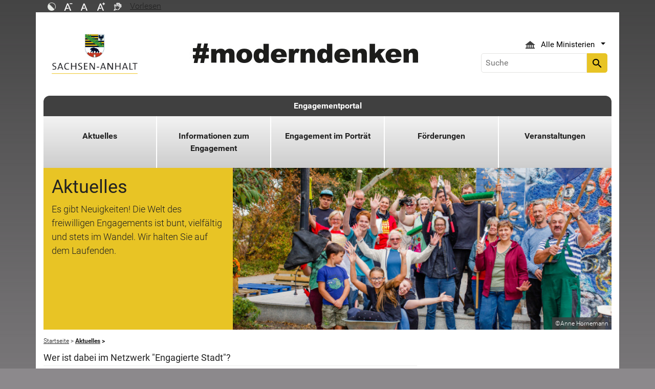

--- FILE ---
content_type: text/html; charset=utf-8
request_url: https://engagiert.sachsen-anhalt.de/aktuelles/nachrichten-detail/wer-ist-dabei-im-netzwerk-engagierte-stadt
body_size: 13349
content:
<!DOCTYPE html>
<html lang="de">
<head><meta http-equiv="X-UA-Compatible" content="IE=edge" />

<meta charset="utf-8">
<!-- 
	Realisierung und Betrieb durch
			  Dataport AöR
			  Website: www.dataport.de
			  E-Mail: poststelle@dataport.de
			  Telefon: +49 431 3295-0

	This website is powered by TYPO3 - inspiring people to share!
	TYPO3 is a free open source Content Management Framework initially created by Kasper Skaarhoj and licensed under GNU/GPL.
	TYPO3 is copyright 1998-2026 of Kasper Skaarhoj. Extensions are copyright of their respective owners.
	Information and contribution at https://typo3.org/
-->



<title>Wer ist dabei im Netzwerk &quot;Engagierte Stadt&quot;?</title>
<meta name="generator" content="TYPO3 CMS" />
<meta name="description" content="Das Netzwerk Engagierter Städte soll sich zum größten bundesweiten Netzwerk von Menschen entwickeln, die bürgerschaftliches Engagement und Beteiligung vor Ort durch gute Rahmenbedingungen, sektorenübergreifende Zusammenarbeit und gemeinsames Lernen umsetzen. In der dritten Projektphase, die im Juli 2020 startet, sind auch zwei weitere Städte aus Sachsen-Anhalt dabei." />
<meta name="robots" content="index, follow" />
<meta name="keywords" content="Engagement, Sachsen-Anhalt, bundesweit, freiwillig, Neuigkeiten" />
<meta name="viewport" content="width=device-width, initial-scale=1.0, shrink-to-fit=no" />
<meta property="og:title" content="Wer ist dabei im Netzwerk &quot;Engagierte Stadt&quot;?" />
<meta property="og:type" content="article" />
<meta property="og:url" content="https://engagiert.sachsen-anhalt.de/aktuelles/nachrichten-detail/wer-ist-dabei-im-netzwerk-engagierte-stadt" />
<meta property="og:image" content="https://engagiert.sachsen-anhalt.de/fileadmin/_processed_/0/8/csm_Herzlich_Willkommen_in_der_Engagierten_Stadt_51fc61f53f.png" />
<meta property="og:image:width" content="1200" />
<meta property="og:image:height" content="675" />
<meta property="og:description" content="Das Netzwerk Engagierter Städte soll sich zum größten bundesweiten Netzwerk von Menschen entwickeln, die bürgerschaftliches Engagement und Beteiligung vor Ort durch gute Rahmenbedingungen, sektorenübergreifende Zusammenarbeit und gemeinsames Lernen umsetzen. In der dritten Projektphase, die im Juli 2020 startet, sind auch zwei weitere Städte aus Sachsen-Anhalt dabei." />
<meta name="twitter:card" content="summary" />
<meta name="revision" content="0x#1674" />
<meta name="google-site-verification" content="P_Z2WyYWHi3mtzUiSwEogOjW81qgZ8DvTXFDeG1MEM8" />
<meta name="last-modified" content="2023-12-22T09:20:39+01:00" />


<link rel="stylesheet" href="/typo3temp/assets/css/48193e544263f0ebab66eded8ca52e72.css?1750932166" media="all">
<link rel="stylesheet" href="/typo3conf/ext/rflipbook/Resources/Public/css/flipbook.style.css?1706689460" media="all">
<link rel="stylesheet" href="/typo3conf/ext/rflipbook/Resources/Public/css/font-awesome.css?1706689460" media="all">
<link rel="stylesheet" href="/typo3conf/ext/st_lpsa_base/Resources/Public/CSS/bootstrap.css?1765443571" media="all">
<link rel="stylesheet" href="/typo3conf/ext/st_lpsa_base/Resources/Public/CSS/mobilemenu.css?1765443571" media="all">
<link rel="stylesheet" href="/typo3conf/ext/jn_lighterbox/Resources/Public/CSS/lightbox.min.css?1756111638" media="screen">
<link rel="stylesheet" href="/typo3conf/ext/wrs_pannellum/Resources/Public/Vendor/pannellum/pannellum.css?1720008711" media="all">
<link rel="stylesheet" href="/typo3conf/ext/wrs_pannellum/Resources/Public/Css/wrspannellum.css?1720008711" media="all">
<link rel="stylesheet" href="/typo3conf/ext/wv_lpsa/Resources/Public/css/style.css?1729494084" media="all">
<link rel="stylesheet" href="/typo3conf/ext/wv_lpsa/Resources/Public/css/form-styles.css?1729494084" media="all">
<link href="/typo3conf/ext/news/Resources/Public/Css/news-basic.css?1707423136" rel="stylesheet" >



<script src="/typo3conf/ext/st_lpsa_base/Resources/Public/JS/jquery.js?1765443571"></script>
<script src="/typo3conf/ext/st_lpsa_base/Resources/Public/JS/jquery.cookie.js?1765443571"></script>
<script src="/typo3conf/ext/st_lpsa_base/Resources/Public/JS/panel.js?1765443571"></script>
<script src="/typo3conf/ext/st_lpsa_base/Resources/Public/JS/popper.min.js?1765443571"></script>
<script src="/typo3conf/ext/st_lpsa_base/Resources/Public/JS/bootstrap.min.js?1765443571"></script>
<script src="/typo3conf/ext/st_lpsa_base/Resources/Public/JS/jquery-ui.min.js?1765443571"></script>
<script src="/typo3conf/ext/st_lpsa_base/Resources/Public/JS/defiant.js?1765443571"></script>
<script src="/typo3conf/ext/st_lpsa_base/Resources/Public/JS/mobilemenu.js?1765443571"></script>
<script src="/typo3conf/ext/st_lpsa_base/Resources/Public/JS/lpsa.js?1765443571"></script>
<script src="/typo3conf/ext/st_lpsa_base/Resources/Public/JS/hyphenation/Hyphenopoly_Loader.js?1765443571"></script>


<link rel="shortcut icon" type="image/x-icon" href="/typo3conf/ext/st_lpsa_base/Resources/Public/IMG/favicon.ico" />
<!--<link href='https://fonts.googleapis.com/css?family=Roboto:400,300' rel='stylesheet' type='text/css'>-->
<!-- HTML5 shim and Respond.js IE8 support of HTML5 elements and media queries -->
<!--[if lt IE 9]>
<script src="/typo3conf/ext/st_lpsa_base/Resources/Public/JS/html5shiv.js"></script>
<script src="/typo3conf/ext/st_lpsa_base/Resources/Public/JS/respond.min.js"></script>
<![endif]--><!--1674--><meta property="og:image" content="https://www.sachsen-anhalt.de/EXT:st_lpsa_base/Resources/Public/IMG/Wappen_LSA_200.png" /><meta property="og:url" content="https://engagiert.sachsen-anhalt.de/aktuelles/nachrichten-detail" /><meta property="og:site_name" content="Landesportal Sachsen-Anhalt" /><meta property="og:title" content="Nachrichten - Detail" /><meta property="og:description" content="Das Portal des Landes Sachsen-Anhalt" /><meta property="og:type" content="website" />
<link rel="canonical" href="https://engagiert.sachsen-anhalt.de/aktuelles/nachrichten-detail/wer-ist-dabei-im-netzwerk-engagierte-stadt"/>
</head>
<body>





<div id="burgerWrapper">
    <div class="burgerMenu">
        <div><span>Menu</span></div>
        <div class="burger-icon"><i class="material-icons">menu</i></div>
    </div>
</div>
<div id="mobile_menu_wrapper">
    <div id="mobile_menu" class="mobileMenuCont">
        <div class="innerWrap"><div id="mobile_menu_header"><span id="mobile_menu_header_backlink"></span><span id="mobile_menu_header_title"></span><span id="mobile_menu_header_close"><a href="#" id="sliderTriggerCloseIcon"><i class="material-icons">&#xe5cd;</i></a></span></div><div class="mobileMenu_searchbox"><div class="searchbox"><div class="indexedsearchbox"><form action="https://suche.sachsen-anhalt.de/" method="post" class="indexedsearch"><input placeholder="Suche" name="q" class="searchbox-sword contextsearchbox" type="text" /><button type="submit" /><i class="material-icons">&#xe8b6;</i></button></form></div></div></div><div class="mobile_menu"><ul class="mobile_menu_items"></ul></div><div class="minitry_menu"><ul class="ministry_menu_items"><li><a href="#" class="ministrylink" id="ministrymenu"><span>Ministerien</span><i class="material-icons">&#xe315;</i></a></li><li class="d-none"><a href="#" class="ministrylink" id="ministrybacklink"><i class="material-icons">&#xe314;</i><span>Alle Ministerien</span></a></li><li class="d-none listitems"><a href="https://stk.sachsen-anhalt.de/staatskanzlei-und-ministerium-fuer-kultur">Staatskanzlei und Ministerium für Kultur</a></li><li class="d-none listitems"><a href="https://mi.sachsen-anhalt.de/">Ministerium für Inneres und Sport</a></li><li class="d-none listitems"><a href="https://mj.sachsen-anhalt.de/">Ministerium für Justiz und Verbraucherschutz</a></li><li class="d-none listitems"><a href="https://mf.sachsen-anhalt.de/ministerium-der-finanzen">Ministerium der Finanzen</a></li><li class="d-none listitems"><a href="https://mb.sachsen-anhalt.de/">Ministerium für Bildung</a></li><li class="d-none listitems"><a href="https://mwl.sachsen-anhalt.de/">Ministerium für Wirtschaft, Tourismus, Landwirtschaft und Forsten</a></li><li class="d-none listitems"><a href="https://ms.sachsen-anhalt.de/aktuelles">Ministerium für Arbeit, Soziales, Gesundheit und Gleichstellung</a></li><li class="d-none listitems"><a href="https://mwu.sachsen-anhalt.de/">Ministerium für Wissenschaft, Energie, Klimaschutz und Umwelt</a></li><li class="d-none listitems"><a href="https://mid.sachsen-anhalt.de/">Ministerium für Infrastruktur und Digitales</a></li></ul></div><ul id="footer_metaMenu" class="hyphenate nav"><li class="nav-item"><a href="https://www.sachsen-anhalt.de/meta/hinweise" title="Hinweise" class="hinweis">Hinweise</a></li><li class="nav-item"><a href="https://www.sachsen-anhalt.de/meta/datenschutz" title="Datenschutz" class="datenschutz">Datenschutz</a></li><li class="nav-item"><a href="https://www.sachsen-anhalt.de/meta/kontaktformular/formular?tx_tsacontactform_pi1%5Bcaller%5D=1674&amp;cHash=fa6a5de15ed73510aff98709d7fbb1d1" title="Kontakt" class="kontakt">Kontakt</a></li><li class="nav-item"><a href="https://www.sachsen-anhalt.de/meta/barrierefreiheitserklaerung" title="Erklärung zur Barrierefreiheit des Landesportals Sachsen-Anhalt" class="bfe">Barrierefreiheitserklärung</a></li><li class="nav-item"><a href="/impressum" title="Impressum" class="copyright">Impressum</a></li></ul></div>
        <script>var jsonmenu = [{'config':50227},{"title":"Engagementportal","uri":"/","uid":50227,"pid":50226,"children": [{"title":"Aktuelles","uri":"/aktuelles","uid":50244,"pid":50227},{"title":"Informationen zum Engagement","uri":"/informationen-zum-engagement","uid":50241,"pid":50227,"children": [{"title":"Für Engagierte","uri":"/informationen-zum-engagement/fuer-engagierte","uid":61424,"pid":50241,"children": [{"title":"Engagementberatung vor Ort","uri":"/informationen-zum-engagement/fuer-engagierte/engagementberatung-vor-ort","uid":61428,"pid":61424},{"title":"Bundesfreiwilligendienst (BFD)","uri":"/informationen-zum-engagement/fuer-engagierte/bundesfreiwilligendienst-bfd","uid":2224,"pid":61424},{"title":"Fragen und Antworten","uri":"/informationen-zum-engagement/fuer-engagierte/fragen-und-antworten","uid":61430,"pid":61424},{"title":"Jugendfreiwilligendienste (FSJ/FÖJ)","uri":"/informationen-zum-engagement/fuer-engagierte/jugendfreiwilligendienste-fsjfoej","uid":37285,"pid":61424},{"title":"Digitales Engagement in Sachsen-Anhalt","uri":"/informationen-zum-engagement/fuer-engagierte/digitales-engagement-in-sachsen-anhalt","uid":71368,"pid":61424}]},{"title":"Für Einsatzstellen","uri":"/informationen-zum-engagement/fuer-einsatzstellen","uid":61427,"pid":50241,"children": [{"title":"Lokale Netzwerke und Fachpartner","uri":"/informationen-zum-engagement/fuer-einsatzstellen/lokale-netzwerke-und-fachpartner","uid":2081,"pid":61427},{"title":"Fachpublikationen","uri":"/informationen-zum-engagement/fuer-einsatzstellen/fachpublikationen","uid":61429,"pid":61427}]}]},{"title":"Engagement im Porträt","uri":"/engagement-im-portraet","uid":61413,"pid":50227,"children": [{"title":"Engagierte Menschen","uri":"/engagement-im-portraet/engagierte-menschen","uid":51628,"pid":61413,"children": [{"title":"Daten - Porträtreihe","uri":"/engagement-im-portraet/engagierte-menschen/daten-portraetreihe","uid":53404,"pid":51628}]}]},{"title":"Förderungen","uri":"/foerderungen","uid":50240,"pid":50227,"children": [{"title":"Wettbewerbe","uri":"/foerderungen/wettbewerbe","uid":50260,"pid":50240},{"title":"Förderprogramme","uri":"/foerderungen/foerderprogramme","uid":50259,"pid":50240}]},{"title":"Veranstaltungen","uri":"/veranstaltungen","uid":54986,"pid":50227,"children": [{"title":"Präsenzveranstaltungen","uri":"/veranstaltungen/praesenzveranstaltungen","uid":54987,"pid":54986},{"title":"Online-Veranstaltungen","uri":"/veranstaltungen/online-veranstaltungen","uid":66121,"pid":54986}]}]}]</script>
    </div>
</div>

<div class="service_header">
    <div class="container">
        <div class="row">
            <div class="col-xs-12 col-sm-10 col-md-10 function_search">
                <div id="toolbar">
                    <ul><li><a href="#" id="contrastmode"><img src="/typo3conf/ext/st_lpsa_base/Resources/Public/IMG/kontrast_sw.png" title="Kontrastmodus ändern" alt="Kontrastmodus ändern" class="img-responsive"/></a></li><li><a href="#" id="fontsizedecrease"><img src="/typo3conf/ext/st_lpsa_base/Resources/Public/IMG/font_minus_sw.png" title="Schriftgröße kleiner" alt="Minussymbol" class="img-responsive"/></a></li><li><a href="#" id="fontsizereset"><img src="/typo3conf/ext/st_lpsa_base/Resources/Public/IMG/font_reset_sw.png" title="Schriftgröße zurücksetzen" alt="Standardsymbol Schriftgröße" class="img-responsive"/></a></li><li><a href="#" id="fontsizeincrease"><img src="/typo3conf/ext/st_lpsa_base/Resources/Public/IMG/font_plus_sw.png" title="Schriftgröße größer" alt="Plussymbol" class="img-responsive"/></a></li><li><a href="https://www.sachsen-anhalt.de/index.php?id=37121" id="gebaerden"><img src="/typo3conf/ext/st_lpsa_base/Resources/Public/IMG/gebaerd_sw.png" title="Das Landesportal Sachsen-Anhalt in Gebärdensprache" alt="Das Landesportal Sachsen-Anhalt in Gebärdensprache" class="img-responsive"/></a></li><li><div id="readspeaker_button1" class="rs_skip rsbtn rs_preserve"><a id="readspeakerbutton" rel="nofollow" class="rsbtn_play" style="display:flex;" accesskey="L" title="Readspeaker: Mit dieser Funktion können Sie den Text dieser Seite anh&ouml;ren." href="//app-eu.readspeaker.com/cgi-bin/rsent?customerid=7966&amp;lang=de_de&amp;readid=content&amp;url=" onclick="readpage(this.href, 'xp1'); return false;" data-target="xp1"><span class="rsbtn_left rsimg rspart"><span class="rsbtn_text" aria-hidden="true"><span>Vorlesen</span></span></span><span class="rsbtn_right rsimg rsplay rspart"></span></a></div></li></ul><span id="xp1" class="rs_addtools rs_splitbutton rs_preserve rs_skip rs_exp" style="position: relative;"></span>
                </div>
            </div>
            <div class="col-xs-12 col-sm-2 col-md-2 function_language">
                <div id="language">
                    <div id="languages_head" class="dropdown">
                        <button title="Sprachauswahl - Language selector" class="btn dropdown-toggle" type="button" id="dropdownMenu1" data-toggle="dropdown" aria-expanded="true"><img src="/typo3conf/ext/st_lpsa_base/Resources/Public/IMG/language/german.png" alt="Ministerium Icon" /><span class="caret"></span></button>
                        <ul id="languages_list" class="dropdown-menu" role="menu">
                        
                            <li class="presentation">
                                <a href="https://www.sachsen-anhalt.de/startseite" title="Deutsch" class="deutsch">Deutsch</a>
                            </li>
                        </ul>
                    </div>
                </div>
            </div>
        </div>
    </div>
</div>


<div class="container page_header">
    <div class="menu-head">
        <div class="menu-breadcrumb">
            <span>Kategorien</span>
        </div>
        <div class="cancel-menu">
            <i class="material-icons">clear</i>
        </div>
    </div>
    <div class="row">
        <div class="col-xs-12 col-sm-3 col-md-3 col-lg-3 st_logo">
            <div class="flex_wrapper">
                <a title="Das Wappen des Landes Sachsen-Anhalt - Link zur Startseite" href="https://www.sachsen-anhalt.de/startseite">
                    <img src="/typo3conf/ext/st_lpsa_base/Resources/Public/IMG/startseite_lpsa/st-logo.png" alt="Das Wappen des Landes Sachsen-Anhalt" class="img-fluid" />
                </a>
            </div>
        </div>
        <div class="col-xs-12 col-sm-5 col-md-5 col-lg-6 kampagne_banner">
            <a href="https://moderndenken.sachsen-anhalt.de/"><img src="/typo3conf/ext/st_lpsa_base/Resources/Public/IMG/startseite_lpsa/banner_2017.jpg" title="#moderndenken - Die Kampagne des Landes Sachsen-Anhalt" alt="Schriftzug zur Kampagne des Landes Sachsen-Anhalt – #moderndenken" class="img-fluid"/></a>
        </div>
        <div class="col-xs-12 col-sm-4 col-md-4 col-lg-3 jumpmenu search">
            <div class="flex_wrapper">
                
                
                    <div id="ministry_list" class="dropdown">
                        <button title="Übersicht der Ministerien des Landes Sachsen-Anhalt" id="jumpmenu_ministry" class="btn dropdown-toggle hyphenate" aria-expanded="true" data-toggle="dropdown" type="button">
                            <img src="/typo3conf/ext/st_lpsa_base/Resources/Public/IMG/ministry_icon.svg" alt="Ministerium Icon" />
                            <span>Alle Ministerien</span>
                            <span class="caret"></span>
                        </button>
                        <ul id="jumpmenu_list" class="dropdown-menu" role="menu">
                            
                                
                                    <li class="presentation">
                                        <a href="https://stk.sachsen-anhalt.de/staatskanzlei-und-ministerium-fuer-kultur" title="Staatskanzlei und Ministerium für Kultur">Staatskanzlei und Ministerium für Kultur</a>
                                    </li>
                                
                                    <li class="presentation">
                                        <a href="https://mi.sachsen-anhalt.de/" title="Ministerium für Inneres und Sport">Ministerium für Inneres und Sport</a>
                                    </li>
                                
                                    <li class="presentation">
                                        <a href="https://mj.sachsen-anhalt.de/" title="Ministerium für Justiz und Verbraucherschutz">Ministerium für Justiz und Verbraucherschutz</a>
                                    </li>
                                
                                    <li class="presentation">
                                        <a href="https://mf.sachsen-anhalt.de/ministerium-der-finanzen" title="Ministerium der Finanzen">Ministerium der Finanzen</a>
                                    </li>
                                
                                    <li class="presentation">
                                        <a href="https://mb.sachsen-anhalt.de/" title="Ministerium für Bildung">Ministerium für Bildung</a>
                                    </li>
                                
                                    <li class="presentation">
                                        <a href="https://mwl.sachsen-anhalt.de/" title="Ministerium für Wirtschaft, Tourismus, Landwirtschaft und Forsten">Ministerium für Wirtschaft, Tourismus, Landwirtschaft und Forsten</a>
                                    </li>
                                
                                    <li class="presentation">
                                        <a href="https://ms.sachsen-anhalt.de/aktuelles" title="Ministerium für Arbeit, Soziales, Gesundheit und Gleichstellung">Ministerium für Arbeit, Soziales, Gesundheit und Gleichstellung</a>
                                    </li>
                                
                                    <li class="presentation">
                                        <a href="https://mwu.sachsen-anhalt.de/" title="Ministerium für Wissenschaft, Energie, Klimaschutz und Umwelt">Ministerium für Wissenschaft, Energie, Klimaschutz und Umwelt</a>
                                    </li>
                                
                                    <li class="presentation">
                                        <a href="https://mid.sachsen-anhalt.de/" title="Ministerium für Infrastruktur und Digitales">Ministerium für Infrastruktur und Digitales</a>
                                    </li>
                                
                            
                        </ul>
                    </div>
                

                <div class="searchbox">
                    <div class="indexedsearchbox">
                        <form action='https://suche.sachsen-anhalt.de/' method="post" class="indexedsearch">
                            <input placeholder="Suche" name="q" class="searchbox-sword contextsearchbox" type="text" /><button type="submit" /><i class="material-icons">search</i></button>
                        </form>
                    </div>
                </div>
            </div>
        </div>
    </div>
    <div id="headermenu">
        <span id="sitename">
            <a href="/">Engagementportal</a>
        </span>
        








<ul class="row panel_first_level first_menu hyphenate">
    

        
        
        
            
            
                
                    
                    
                            <li class="col-sm">
                                <a href="/aktuelles" id="menu50244" class="" title="Aktuelles">Aktuelles</a>
                            </li>
                        
                
            
        
            
            
                
                    
                    
                            <li class="col-sm hassub ">
                                <a href="/informationen-zum-engagement" id="menu50241" class="trigger right-caret" data-toggle="dropdown" role="button" aria-haspopup="true" aria-expanded="false" title="Informationen zum Engagement">Informationen zum Engagement</a>
                                <div class="panel_second_level dropdown-menu sub-menu" aria-labelledby="menu50241">
                                    <div class="first_level_link">
                                        <a href="/informationen-zum-engagement" class="trigger right-caret" data-toggle="dropdown" role="button" aria-haspopup="true" aria-expanded="false" title="Informationen zum Engagement">zu Informationen zum Engagement</a>
                                    </div>
                                    <div class="second_level_wrapper">
                                        <ul class="panel_second_level_menu">
                                            
                                                
                                                
                                                
                                                    
                                                        
                                                            
                                                            
                                                            
                                                                    <li class="hassub">
                                                                        <a href="/informationen-zum-engagement/fuer-engagierte" id="menu61424" class="trigger right-caret" data-toggle="dropdown" role="button" aria-haspopup="true" aria-expanded="false" title="Für Engagierte">Für Engagierte</a>
                                                                    </li>
                                                                
                                                        
                                                    
                                                
                                                    
                                                        
                                                            
                                                            
                                                            
                                                                    <li class="hassub">
                                                                        <a href="/informationen-zum-engagement/fuer-einsatzstellen" id="menu61427" class="trigger right-caret" data-toggle="dropdown" role="button" aria-haspopup="true" aria-expanded="false" title="Für Einsatzstellen">Für Einsatzstellen</a>
                                                                    </li>
                                                                
                                                        
                                                    
                                                
                                            
                                        </ul>

                                        
                                            
                                            
                                                
                                                <div id="parent61424" class="panel_third_level dropdown-menu sub-menu" aria-labelledby="menu61424">
                                                    
                                                        
                                                            <ul>
                                                                
                                                                    
                                                                        
                                                                        <li>
                                                                            <a href="/informationen-zum-engagement/fuer-engagierte/engagementberatung-vor-ort" id="menu61428" class="right-caret" data-toggle="dropdown" role="button" aria-haspopup="true" aria-expanded="false" title="Engagementberatung vor Ort">Engagementberatung vor Ort</a>
                                                                            
                                                                                    <div class="panel_fourth_level">
                                                                                        <ul class="panel_fourth_level_menu">
                                                                                            
                                                                                        </ul>
                                                                                    </div>
                                                                                
                                                                        </li>
                                                                    
                                                                
                                                                    
                                                                        
                                                                        <li>
                                                                            <a href="/informationen-zum-engagement/fuer-engagierte/bundesfreiwilligendienst-bfd" id="menu2224" class="right-caret" data-toggle="dropdown" role="button" aria-haspopup="true" aria-expanded="false" title="Bundesfreiwilligendienst (BFD)">Bundesfreiwilligendienst (BFD)</a>
                                                                            
                                                                                    <div class="panel_fourth_level">
                                                                                        <ul class="panel_fourth_level_menu">
                                                                                            
                                                                                        </ul>
                                                                                    </div>
                                                                                
                                                                        </li>
                                                                    
                                                                
                                                                    
                                                                        
                                                                        <li>
                                                                            <a href="/informationen-zum-engagement/fuer-engagierte/fragen-und-antworten" id="menu61430" class="right-caret" data-toggle="dropdown" role="button" aria-haspopup="true" aria-expanded="false" title="Fragen und Antworten">Fragen und Antworten</a>
                                                                            
                                                                                    <div class="panel_fourth_level">
                                                                                        <ul class="panel_fourth_level_menu">
                                                                                            
                                                                                        </ul>
                                                                                    </div>
                                                                                
                                                                        </li>
                                                                    
                                                                
                                                                    
                                                                        
                                                                        <li>
                                                                            <a href="/informationen-zum-engagement/fuer-engagierte/jugendfreiwilligendienste-fsjfoej" id="menu37285" class="right-caret" data-toggle="dropdown" role="button" aria-haspopup="true" aria-expanded="false" title="Jugendfreiwilligendienste (FSJ/FÖJ)">Jugendfreiwilligendienste (FSJ/FÖJ)</a>
                                                                            
                                                                                    <div class="panel_fourth_level">
                                                                                        <ul class="panel_fourth_level_menu">
                                                                                            
                                                                                        </ul>
                                                                                    </div>
                                                                                
                                                                        </li>
                                                                    
                                                                
                                                                    
                                                                        
                                                                        <li>
                                                                            <a href="/informationen-zum-engagement/fuer-engagierte/digitales-engagement-in-sachsen-anhalt" id="menu71368" class="right-caret" data-toggle="dropdown" role="button" aria-haspopup="true" aria-expanded="false" title="Digitales Engagement in Sachsen-Anhalt">Digitales Engagement in Sachsen-Anhalt</a>
                                                                            
                                                                                    <div class="panel_fourth_level">
                                                                                        <ul class="panel_fourth_level_menu">
                                                                                            
                                                                                        </ul>
                                                                                    </div>
                                                                                
                                                                        </li>
                                                                    
                                                                
                                                            </ul>
                                                        
                                                    
                                                </div>
                                            
                                                
                                                <div id="parent61427" class="panel_third_level dropdown-menu sub-menu" aria-labelledby="menu61427">
                                                    
                                                        
                                                            <ul>
                                                                
                                                                    
                                                                        
                                                                        <li>
                                                                            <a href="/informationen-zum-engagement/fuer-einsatzstellen/lokale-netzwerke-und-fachpartner" id="menu2081" class="right-caret" data-toggle="dropdown" role="button" aria-haspopup="true" aria-expanded="false" title="Lokale Netzwerke und Fachpartner">Lokale Netzwerke und Fachpartner</a>
                                                                            
                                                                                    <div class="panel_fourth_level">
                                                                                        <ul class="panel_fourth_level_menu">
                                                                                            
                                                                                        </ul>
                                                                                    </div>
                                                                                
                                                                        </li>
                                                                    
                                                                
                                                                    
                                                                        
                                                                        <li>
                                                                            <a href="/informationen-zum-engagement/fuer-einsatzstellen/fachpublikationen" id="menu61429" class="right-caret" data-toggle="dropdown" role="button" aria-haspopup="true" aria-expanded="false" title="Fachpublikationen">Fachpublikationen</a>
                                                                            
                                                                                    <div class="panel_fourth_level">
                                                                                        <ul class="panel_fourth_level_menu">
                                                                                            
                                                                                        </ul>
                                                                                    </div>
                                                                                
                                                                        </li>
                                                                    
                                                                
                                                            </ul>
                                                        
                                                    
                                                </div>
                                            
                                        
                                    </div>
                                    <div class="panel_speciallinks">
                                        
                                    </div>
                                </div>
                            </li>
                        
                
            
        
            
            
                
                    
                    
                            <li class="col-sm hassub ">
                                <a href="/engagement-im-portraet" id="menu61413" class="trigger right-caret" data-toggle="dropdown" role="button" aria-haspopup="true" aria-expanded="false" title="Engagement im Porträt">Engagement im Porträt</a>
                                <div class="panel_second_level dropdown-menu sub-menu" aria-labelledby="menu61413">
                                    <div class="first_level_link">
                                        <a href="/engagement-im-portraet" class="trigger right-caret" data-toggle="dropdown" role="button" aria-haspopup="true" aria-expanded="false" title="Engagement im Porträt">zu Engagement im Porträt</a>
                                    </div>
                                    <div class="second_level_wrapper">
                                        <ul class="panel_second_level_menu">
                                            
                                                
                                                
                                                
                                                    
                                                        
                                                            
                                                            
                                                            
                                                                    <li>
                                                                        <a href="/engagement-im-portraet/engagierte-menschen" id="menu51628" role="button" title="Engagierte Menschen">Engagierte Menschen</a>
                                                                    </li>
                                                                
                                                        
                                                    
                                                
                                            
                                        </ul>

                                        
                                            
                                            
                                                
                                                <div id="parent51628" class="panel_third_level dropdown-menu sub-menu" aria-labelledby="menu51628">
                                                    
                                                        
                                                    
                                                </div>
                                            
                                        
                                    </div>
                                    <div class="panel_speciallinks">
                                        
                                    </div>
                                </div>
                            </li>
                        
                
            
        
            
            
                
                    
                    
                            <li class="col-sm hassub ">
                                <a href="/foerderungen" id="menu50240" class="trigger right-caret" data-toggle="dropdown" role="button" aria-haspopup="true" aria-expanded="false" title="Förderungen">Förderungen</a>
                                <div class="panel_second_level dropdown-menu sub-menu" aria-labelledby="menu50240">
                                    <div class="first_level_link">
                                        <a href="/foerderungen" class="trigger right-caret" data-toggle="dropdown" role="button" aria-haspopup="true" aria-expanded="false" title="Förderungen">zu Förderungen</a>
                                    </div>
                                    <div class="second_level_wrapper">
                                        <ul class="panel_second_level_menu">
                                            
                                                
                                                
                                                
                                                    
                                                        
                                                            
                                                            
                                                            
                                                                    <li>
                                                                        <a href="/foerderungen/wettbewerbe" id="menu50260" role="button" title="Wettbewerbe">Wettbewerbe</a>
                                                                    </li>
                                                                
                                                        
                                                    
                                                
                                                    
                                                        
                                                            
                                                            
                                                            
                                                                    <li>
                                                                        <a href="/foerderungen/foerderprogramme" id="menu50259" role="button" title="Förderprogramme">Förderprogramme</a>
                                                                    </li>
                                                                
                                                        
                                                    
                                                
                                            
                                        </ul>

                                        
                                            
                                            
                                                
                                                <div id="parent50260" class="panel_third_level dropdown-menu sub-menu" aria-labelledby="menu50260">
                                                    
                                                        
                                                    
                                                </div>
                                            
                                                
                                                <div id="parent50259" class="panel_third_level dropdown-menu sub-menu" aria-labelledby="menu50259">
                                                    
                                                        
                                                    
                                                </div>
                                            
                                        
                                    </div>
                                    <div class="panel_speciallinks">
                                        
                                    </div>
                                </div>
                            </li>
                        
                
            
        
            
            
                
                    
                    
                            <li class="col-sm hassub ">
                                <a href="/veranstaltungen" id="menu54986" class="trigger right-caret" data-toggle="dropdown" role="button" aria-haspopup="true" aria-expanded="false" title="Veranstaltungen">Veranstaltungen</a>
                                <div class="panel_second_level dropdown-menu sub-menu" aria-labelledby="menu54986">
                                    <div class="first_level_link">
                                        <a href="/veranstaltungen" class="trigger right-caret" data-toggle="dropdown" role="button" aria-haspopup="true" aria-expanded="false" title="Veranstaltungen">zu Veranstaltungen</a>
                                    </div>
                                    <div class="second_level_wrapper">
                                        <ul class="panel_second_level_menu">
                                            
                                                
                                                
                                                
                                                    
                                                        
                                                            
                                                            
                                                            
                                                                    <li>
                                                                        <a href="/veranstaltungen/praesenzveranstaltungen" id="menu54987" role="button" title="Präsenzveranstaltungen">Präsenzveranstaltungen</a>
                                                                    </li>
                                                                
                                                        
                                                    
                                                
                                                    
                                                        
                                                            
                                                            
                                                            
                                                                    <li>
                                                                        <a href="/veranstaltungen/online-veranstaltungen" id="menu66121" role="button" title="Online-Veranstaltungen für Engagierte, Vereine und gemeinnützige Organisationen">Online-Veranstaltungen</a>
                                                                    </li>
                                                                
                                                        
                                                    
                                                
                                            
                                        </ul>

                                        
                                            
                                            
                                                
                                                <div id="parent54987" class="panel_third_level dropdown-menu sub-menu" aria-labelledby="menu54987">
                                                    
                                                        
                                                    
                                                </div>
                                            
                                                
                                                <div id="parent66121" class="panel_third_level dropdown-menu sub-menu" aria-labelledby="menu66121">
                                                    
                                                        
                                                    
                                                </div>
                                            
                                        
                                    </div>
                                    <div class="panel_speciallinks">
                                        
                                    </div>
                                </div>
                            </li>
                        
                
            
        
    
</ul>



    </div>

    






    









    
        
        
            
                
                
    
            <div class="" id="single_banner">
                
                        <div class="image_meta">
                            
    
        <span class="headline">Aktuelles</span><br />
    
    
        
            <p>Es gibt Neuigkeiten! Die Welt des freiwilligen Engagements ist bunt, vielfältig und stets im Wandel. Wir halten Sie auf dem Laufenden. </p>
        
    
    

                        </div>
                    
                <div class="image_banner">
                    <img class="single_banner_image" src="/fileadmin/_processed_/f/2/csm_Banner-Aktuelles_91964b531a.jpg" width="750" height="320" alt="Banner für die Kategorie Aktuelles" title="Aktuelles" />
                    
                        <p class="img-copyright">&copy;Anne Hornemann</p>
                    
                </div>
            </div>
        

                
            
        
        
        
    








</div>


    <div class="container page_content">
	    <div class="row d-none d-lg-block">
            <div class="col-xs-12 col-sm-12 col-md-12">
                <ul itemscope itemtype="http://schema.org/BreadcrumbList" id="breadcrumb"><li itemprop="itemListElement" itemscope itemtype="http://schema.org/ListItem"><a href="/" title="engagiert.sachsen-anhalt.de" itemprop="item"><span itemprop="name">Startseite</span><meta itemprop="position" content="0" /></a></a>&nbsp;&gt;&nbsp;</li><li itemprop="itemListElement" itemscope itemtype="http://schema.org/ListItem"><a href="/aktuelles" title="Auf dieser Seite finden Sie aktuelle Informationen zum freiwilligen Engagement in Sachsen-Anhalt aber auch bundesweit." itemprop="item"><span itemprop="name">Aktuelles</span><meta itemprop="position" content="1" /></a>&nbsp;&gt;&nbsp;</li></ul>
            </div>
        </div>
    
        <div class="row">
            <div class="col-xs-12 col-sm-8 col-md-8 main_content hyphenate" id="content">
                
    

            <div id="c65770" class="frame frame-default frame-type-news_newsdetail frame-layout-0">
                
                
                    



                
                
                    



                
                

    
    


	


<div class="news news-single">
	<div class="article" itemscope="itemscope" itemtype="http://schema.org/Article">
		
	
			
			
			<div class="header">
				<h3 itemprop="headline">Wer ist dabei im Netzwerk &quot;Engagierte Stadt&quot;?</h3>
			</div>
			<div class="footer">
				<p>
					<!-- date -->
					<span class="news-list-date">
						<time itemprop="datePublished" datetime="2020-07-06">
							06.07.2020
						</time>
					</span>

					

					

					
				</p>
			</div>
			
				
					<!-- teaser -->
					<div class="teaser-text" itemprop="description">
						<p>Das Netzwerk Engagierter Städte soll sich zum größten bundesweiten Netzwerk von Menschen entwickeln, die bürgerschaftliches Engagement und Beteiligung vor Ort durch gute Rahmenbedingungen, sektorenübergreifende Zusammenarbeit und gemeinsames Lernen umsetzen. In der dritten Projektphase, die im Juli 2020 startet, sind auch zwei weitere Städte aus Sachsen-Anhalt dabei.</p>
					</div>
				

				

				

    <!-- fal media files -->
    <div class="news-img-wrap">
 
        
                <div id="carousel-news" class="carousel slide" data-ride="carousel">
                    <!-- Indicators -->
                    <ol class="carousel-indicators">
                    
                        <li data-target="#carousel-news" data-slide-to="0" class="active"></li>
                    
                        <li data-target="#carousel-news" data-slide-to="1" class=""></li>
                    
                    </ol>
 
                    <!-- Wrapper for slides -->
                    <div class="carousel-inner" role="listbox">
                        
                            
                        
                            
                                
<div class="carousel-item ">
    <div class="mediaelement mediaelement-image">
        
                    <a href="/fileadmin/_processed_/e/0/csm_Karte_Web_neue_ES_Juli_2020_6f0a62b414.png" title="" class="jnlightbox" rel="lightbox[myImageSet]">
                        <img alt="Karte mit den neuen Engagierten Städten" src="/fileadmin/_processed_/e/0/csm_Karte_Web_neue_ES_Juli_2020_6fc4742b9c.png" width="350" height="296" />
                        
                    </a>
                
    </div>
    
        <div class="copyright">&copy;&nbsp; Engagierte Stadt</div>
    
    
        <div class="news-img-caption">
            Das sind die neuen Engagierten Städte in Phase III (orange).
        </div>
    

</div>


                            
                        
                    </div>
                </div>
            
    </div>




				<!-- main text -->
				<div class="news-text-wrap" itemprop="articleBody">
					<p> Von der Entwicklung gemeinsamer Ideen vor Ort, über die Stärkung des  Zusammenhalts in den Städten und Gemeinden bis hin zur  Demokratiestärkung in Umbruch- und Krisenzeiten: Gemeinsam kann vor Ort  am meisten erreicht werden. Diese Überzeugung teilen viele Menschen –  und vernetzten sich bereits in den vergangen fünf Jahren im bundesweiten  Programm “Engagierte Stadt”. Nach 5-jähriger erfolgreicher  Programmarbeit geht das Erfolgsmodell ab dem 1. Juli 2020 in eine dritte  Phase.
</p>
<p>Das bundesweite Netzwerk „Engagierte Stadt“ wächst in der neuen Projektphase auf insgesamt 73 Städte, Gemeinden und Stadtteile an. <b>Aus Sachsen-Anhalt sind bisher die Hohe Börde, Naumburg und Standal Teil des Netzwerk, hinzu kommen ab sofort <a href="https://www.engagiertestadt.de/dessau-rosslau/" title="zur ENgagierten Stadt Dessau-Roßlau" target="_blank" class="external-link-new-window" rel="noreferrer">Dessau-Roßlau</a> und <a href="https://www.engagiertestadt.de/graefenhainichen/" title="zur Engagierten Stadt Gräfenhainichen" target="_blank" class="external-link-new-window" rel="noreferrer">Gräfenhainichen</a>.</b>
</p>
<p>Neue Städte, Gemeinden und Stadtteile mit 10.000 bis 250.000  Einwohner:innen haben ebenfalls die Möglichkeit zur Teilnahme und werden Teil  des vielfältigen bundesweiten Netzwerks Engagierter Städte!</p><div class="indent"><p>Bundesfamilienministerin Dr. Franziska Giffey:  <i>„Die Engagierte Stadt hat schon so viel erreicht! Nun wollen wir uns  sogar noch steigern – wir laden zur Beteiligung an einer bundesweiten  Bewegung ein! Bürgerschaftliches Engagement trägt zu einem „Wir-Gefühl“  in den Städten und Gemeinden bei, eine starke Zivilgesellschaft  befördert Innovationen und die Lebensqualität vor Ort. Die aktuelle  Situation angesichts der Corona-Pandemie verdeutlicht: Nur gemeinsam  können wir auf die Herausforderungen unserer Zeit reagieren. Gerade in  Umbruchzeiten brauchen wir eine gute Zusammenarbeit von Politik,  Verwaltung, Wirtschaft und Zivilgesellschaft vor Ort. Wir wollen  bürgerschaftliches Engagement langfristig und nachhaltig in allen  Kommunen verankern. Dafür brauchen wir eine gemeinsame Überzeugung und  starke Verbündete. Ich freue mich daher sehr, dass bundesweit 73  Engagierte Städte in diesem Netzwerk mitwirken und Deutschland jeden Tag  ein bisschen besser machen.“</i></p></div><p>Als „Engagierte Stadt“ werden Verantwortungsgemeinschaften aus  Akteur*innen der Zivilgesellschaft, Politik, Verwaltung und Wirtschaft  auf ihrem gemeinsamen Weg zu mehr Zusammenarbeit für Engagement und  Beteiligung vor Ort begleitet, beim bundesweiten Austausch und beim  Wissenstransfer unterstützt.
</p>
<p>Das Programm wird durch ein Konsortium von Partner:innen auf der  Bundesebene getragen, dem ab Juli 2020 weiterhin das Bundesministerium  für Familie, Senioren, Frauen und Jugend (BMFSFJ), die Bertelsmann  Stiftung, die Körber-Stiftung, die Robert Bosch Stiftung, die Breuninger  Stiftung und die Joachim Herz Stiftung angehören. Als wichtiger neuer  Partner kommt der Deutsche Städtetag hinzu, der seine Expertise  einbringt und den Vernetzungs- und Kooperationsgedanken fördert. Mit dem  Land Rheinland-Pfalz schließt sich zum ersten Mal ein Bundesland an,  das ideelle und materielle Beiträge für Teilnehmende in Rheinland-Pfalz  leistet. Die Weiterentwicklung vom Förder- zum Netzwerkprogramm wird  außerdem gestärkt durch den neuen strategischen Partner BBE  (Bundesnetzwerk Bürgerschaftliches Engagement) in der Steuerungsgruppe,  der auch als zukünftiger Träger des Programmbüros die operative  Begleitung übernimmt.
</p>
<p>Mit dem Beginn der dritten Phase erweitert sich das Netzwerk  erstmals. Bundesweit gibt es nun 73 Engagierte Städte, Tendenz steigend.  Bis 2023 soll das Netzwerk sukzessive auf bis zu 100 Städte, Gemeinden  und Stadtteile anwachsen.
</p>
<p>&nbsp;</p>
<p><b>Kontakt:</b> 
</p>
<p>Programmbüro "Engagierte Stadt"<br>Leiterin: Eva Nemela<br> Körber-Stiftung<br> Kehrwieder 12<br> 20457 Hamburg
</p>
<p>Telefon: + 49 40 80819-2157<br>E-Mail: <a href="#" title="E-Mail an das Programmbüro" class="mail" data-mailto-token="jxfiql7kbjbixXhlboybo:pqfcqrkd+ab" data-mailto-vector="-3">nemela(at)koerber-stiftung.de</a><br>Webseite: <a href="https://www.engagiertestadt.de" title="zur Webseite" target="_blank" class="external-link-new-window" rel="noreferrer">www.engagiertestadt.de</a> 
</p>
<p><i>Quelle: <a href="https://www.engagiertestadt.de/2020/07/06/32-neue-staedte-gemeinden-und-stadtteile-schliessen-sich-der-engagierten-stadt-an-netzwerkprogramm-startet-in-dritte-phase/" title="zur Quelle" target="_blank" class="external-link-new-window" rel="noreferrer">Aktuelle Meldungen er Engagierten Stadt</a> | Autorin: Laura Werling</i>
</p>
<p>&nbsp;</p>
<p>Weitere Neuigkeiten rund ums freiwillige Engagement in Sachsen-​​​​​Anhalt und bundesweit lesen Sie <a href="/aktuelles" title="zu den aktuellen Meldungen" target="_blank">hier</a>.</p><div class="ctButton_Text"></div>
				</div>
			

			
				<!-- Link Back -->
				<div class="news-backlink-wrap">
					<a href="/aktuelles">
						Zurück
					</a>
				</div>
			

			
				
				
			

			

			<!-- related things -->
			<div class="news-related-wrap">
				

				

				

				
			</div>
		

	</div>
</div>



                
                    



                
                
                    



                
            </div>

        

                
            </div>
		    <div class="col-xs-12 col-sm-4 col-md-4 context_column hyphenate">
                <div class="secondaryContentSection">

  <div id="c221838" class="ce">
    

	
			
			

				
					
					<div class="contextbanner externallink">

						
							<a href="/aktuelles/nachrichten-archiv">
								
										<div class="ctButton_Text">
											
	 zum Archiv

										</div>
									
							</a>
						
					</div>
				
			

			
			


			

			

		

    



  </div>


</div>
            </div>
        </div>
    </div>


<div id="footer" class="container">
	<ul id="footer_quicklinks" class="first_level hyphenate row"><li class="col-xs-12 col-sm-6 col-md-3"><span class="title">Themen</span><ul class="second_level"><li><a href="https://gutes-geht.digital/" title="Digital engagiert" target="_blank" rel="noreferrer">Digital engagiert</a></li><li><a href="https://www.nachbarsein.de" title="Engagiert für Integration" target="_blank" rel="noreferrer">Engagiert für Integration</a></li><li><a href="https://engagiert-fuer-kultur.de/" title="Engagiert für Kultur" target="_blank" rel="noreferrer">Engagiert für Kultur</a></li><li><a href="https://sachsen-anhalt.nabu.de/" title="Engagiert für Natur und Umwelt" target="_blank" rel="noreferrer">Engagiert für Natur und Umwelt</a></li><li><a href="https://www.lsb-sachsen-anhalt.de/" title="Engagiert im Sport" target="_blank" rel="noreferrer">Engagiert im Sport</a></li></ul></li><li class="col-xs-12 col-sm-6 col-md-3"><span class="title">Netzwerke</span><ul class="second_level"><li><a href="http://www.b-b-e.de" title="Bundesnetzwerk Bürgerschaftliches Engagement (BBE)" target="_blank" rel="noreferrer">Bundesnetzwerk Bürgerschaftliches Engagement (BBE)</a></li><li><a href="http://www.bagfa.de" title="Bundesarbeitsgemeinschaft der Freiwilligenagenturen (bagfa)" target="_blank" rel="noreferrer">Bundesarbeitsgemeinschaft der Freiwilligenagenturen (bagfa)</a></li><li><a href="https://https://www.deutsche-stiftung-engagement-und-ehrenamt.de/" title="Deutsche Stiftung für Engagement und Ehrenamt (DSEE)" target="_blank" rel="noreferrer">Deutsche Stiftung für Engagement und Ehrenamt (DSEE)</a></li><li><a href="https://https://www.engagiertestadt.de/" title="Engagierte Stadt" target="_blank" rel="noreferrer">Engagierte Stadt</a></li><li><a href="https://https://lagfa-lsa.de/" title="Landesarbeitsgemeinschaft der Freiwilligenagenturen (LAGFA) Sachsen-Anhalt" target="_blank" rel="noreferrer">Landesarbeitsgemeinschaft der Freiwilligenagenturen (LAGFA) Sachsen-Anhalt</a></li></ul></li><li class="col-xs-12 col-sm-6 col-md-3"><span class="title">Service</span><ul class="second_level"><li><a href="/ueber-uns" title="Kontakt zur Redaktion">Kontakt zur Redaktion</a></li><li><a href="https://www.sachsen-anhalt.de/bs/pressemitteilungen" title="Aktuelle Pressemitteilungen" target="_blank">Aktuelle Pressemitteilungen</a></li><li><a href="https://www.sachsen-anhalt.de/lj/politik-und-verwaltung/service/politik-aktuell/presserelevante-termine/ministerplan" title="Presserelevante Termine" target="_blank">Presserelevante Termine</a></li></ul></li></ul>
    <div class="row footer_bottom_navi">
    	<div class="col-xs-12 col-sm-12 col-md-12">
	        <div class="row footer_bottom_sublinks">
		    	<ul class="col-xs-12 col-sm-6 col-md-6 site_functions list-inline">
		    		<li class="list-inline-item">
						<a href="javascript:window.print()"><i class="material-icons">print</i> Drucken</a>
					</li>
		    	</ul>
				<div class="col-xs-12 col-sm-6 col-md-6 socialmedia">
					<ul><li><a href="https://www.youtube.com/user/SachsenAnhaltLSA" title="YouTube - Sachsen-Anhalt" id="youtube" target="_blank">		    <svg xmlns="http://www.w3.org/2000/svg" width="20" height="20" fill="currentColor" class="bi bi-youtube" viewBox="0 0 16 16">
                <path d="M8.051 1.999h.089c.822.003 4.987.033 6.11.335a2.01 2.01 0 0 1 1.415 1.42c.101.38.172.883.22 1.402l.01.104.022.26.008.104c.065.914.073 1.77.074 1.957v.075c-.001.194-.01 1.108-.082 2.06l-.008.105-.009.104c-.05.572-.124 1.14-.235 1.558a2.007 2.007 0 0 1-1.415 1.42c-1.16.312-5.569.334-6.18.335h-.142c-.309 0-1.587-.006-2.927-.052l-.17-.006-.087-.004-.171-.007-.171-.007c-1.11-.049-2.167-.128-2.654-.26a2.007 2.007 0 0 1-1.415-1.419c-.111-.417-.185-.986-.235-1.558L.09 9.82l-.008-.104A31.4 31.4 0 0 1 0 7.68v-.123c.002-.215.01-.958.064-1.778l.007-.103.003-.052.008-.104.022-.26.01-.104c.048-.519.119-1.023.22-1.402a2.007 2.007 0 0 1 1.415-1.42c.487-.13 1.544-.21 2.654-.26l.17-.007.172-.006.086-.003.171-.007A99.788 99.788 0 0 1 7.858 2h.193zM6.4 5.209v4.818l4.157-2.408L6.4 5.209z"/>
            </svg></a></li><li><a href="https://twitter.com/engagementlsa?lang=de" title="@EngagementLSA" id="twitter" target="_blank">		    <svg xmlns="http://www.w3.org/2000/svg" width="15" height="15" fill="currentColor" class="bi bi-twitter-x" viewBox="0 0 16 16">
                <path d="M12.6.75h2.454l-5.36 6.142L16 15.25h-4.937l-3.867-5.07-4.425 5.07H.316l5.733-6.57L0 .75h5.063l3.495 4.633L12.601.75Zm-.86 13.028h1.36L4.323 2.145H2.865l8.875 11.633Z"/>
            </svg></a></li><li><a href="https://www.instagram.com/sachsenanhalt/" title="Instagram - Sachsen-Anhalt" id="instagram" target="_blank">		    <svg xmlns="http://www.w3.org/2000/svg" width="20" height="20" fill="currentColor" class="bi bi-instagram" viewBox="0 0 16 16">
                <path d="M8 0C5.829 0 5.556.01 4.703.048 3.85.088 3.269.222 2.76.42a3.917 3.917 0 0 0-1.417.923A3.927 3.927 0 0 0 .42 2.76C.222 3.268.087 3.85.048 4.7.01 5.555 0 5.827 0 8.001c0 2.172.01 2.444.048 3.297.04.852.174 1.433.372 1.942.205.526.478.972.923 1.417.444.445.89.719 1.416.923.51.198 1.09.333 1.942.372C5.555 15.99 5.827 16 8 16s2.444-.01 3.298-.048c.851-.04 1.434-.174 1.943-.372a3.916 3.916 0 0 0 1.416-.923c.445-.445.718-.891.923-1.417.197-.509.332-1.09.372-1.942C15.99 10.445 16 10.173 16 8s-.01-2.445-.048-3.299c-.04-.851-.175-1.433-.372-1.941a3.926 3.926 0 0 0-.923-1.417A3.911 3.911 0 0 0 13.24.42c-.51-.198-1.092-.333-1.943-.372C10.443.01 10.172 0 7.998 0h.003zm-.717 1.442h.718c2.136 0 2.389.007 3.232.046.78.035 1.204.166 1.486.275.373.145.64.319.92.599.28.28.453.546.598.92.11.281.24.705.275 1.485.039.843.047 1.096.047 3.231s-.008 2.389-.047 3.232c-.035.78-.166 1.203-.275 1.485a2.47 2.47 0 0 1-.599.919c-.28.28-.546.453-.92.598-.28.11-.704.24-1.485.276-.843.038-1.096.047-3.232.047s-2.39-.009-3.233-.047c-.78-.036-1.203-.166-1.485-.276a2.478 2.478 0 0 1-.92-.598 2.48 2.48 0 0 1-.6-.92c-.109-.281-.24-.705-.275-1.485-.038-.843-.046-1.096-.046-3.233 0-2.136.008-2.388.046-3.231.036-.78.166-1.204.276-1.486.145-.373.319-.64.599-.92.28-.28.546-.453.92-.598.282-.11.705-.24 1.485-.276.738-.034 1.024-.044 2.515-.045v.002zm4.988 1.328a.96.96 0 1 0 0 1.92.96.96 0 0 0 0-1.92zm-4.27 1.122a4.109 4.109 0 1 0 0 8.217 4.109 4.109 0 0 0 0-8.217zm0 1.441a2.667 2.667 0 1 1 0 5.334 2.667 2.667 0 0 1 0-5.334z"/>
            </svg></a></li><li><a href="https://stk.sachsen-anhalt.de/themen/messenger#c369145" title="Messenger-Kanal abonnieren" id="mobile" target="_blank">			 <svg xmlns="http://www.w3.org/2000/svg" viewBox="0 0 384 512" width="20" height="20" fill="currentColor">
			 <!--!Font Awesome Free 6.5.1 by @fontawesome - https://fontawesome.com License - https://fontawesome.com/license/free Copyright 2024 Fonticons, Inc.-->
			 <path d="M16 64C16 28.7 44.7 0 80 0H304c35.3 0 64 28.7 64 64V448c0 35.3-28.7 64-64 64H80c-35.3 0-64-28.7-64-64V64zM224 448a32 32 0 1 0 -64 0 32 32 0 1 0 64 0zM304 64H80V384H304V64z"/>
			 </svg></a></li></ul>
				</div>
	    	</div>
	    	<div class="row">
	    		<div class="col-xs-12 col-sm-4 col-md-4 copyright_signet">
	            	&copy; 2026 Landesportal Sachsen-Anhalt
	        	</div>
	        	<div class="d-none d-sm-block col-sm-4 col-md-8 footer_metaMenu">
	            	<ul id="footer_metaMenu" class="hyphenate nav"><li class="nav-item"><a href="https://www.sachsen-anhalt.de/meta/hinweise" title="Hinweise" class="hinweis">Hinweise</a></li><li class="nav-item"><a href="https://www.sachsen-anhalt.de/meta/datenschutz" title="Datenschutz" class="datenschutz">Datenschutz</a></li><li class="nav-item"><a href="https://www.sachsen-anhalt.de/meta/kontaktformular/formular?tx_tsacontactform_pi1%5Bcaller%5D=1674&amp;cHash=fa6a5de15ed73510aff98709d7fbb1d1" title="Kontakt" class="kontakt">Kontakt</a></li><li class="nav-item"><a href="https://www.sachsen-anhalt.de/meta/barrierefreiheitserklaerung" title="Erklärung zur Barrierefreiheit des Landesportals Sachsen-Anhalt" class="bfe">Barrierefreiheitserklärung</a></li><li class="nav-item"><a href="/impressum" title="Impressum" class="copyright">Impressum</a></li></ul>
	        	</div>
	    	</div>
	    </div>
    </div>
</div>
<!-- Matomo --><script>var _paq = window._paq = window._paq || [];_paq.push(['trackPageView']);_paq.push(['enableLinkTracking']);(function() {var u="https://landesportal-st.dwebanalytics.de/"; _paq.push(['setTrackerUrl', u+'matomo.php']); _paq.push(['setSiteId', '24']);var d=document, g=d.createElement('script'), s=d.getElementsByTagName('script')[0];g.async=true; g.src=u+'matomo.js'; s.parentNode.insertBefore(g,s);})();</script><noscript><p><img src="https://landesportal-st.dwebanalytics.de/matomo.php?idsite=24&amp;rec=1" style="border:0;" alt="" /></p></noscript><!-- End Matomo Code -->
<script src="/typo3conf/ext/wrs_pannellum/Resources/Public/Vendor/pannellum/pannellum.js?1720008711"></script>
<script src="/typo3conf/ext/wv_lpsa/Resources/Public/js/filter.js?1729494084"></script>
<script src="/typo3conf/ext/wv_lpsa/Resources/Public/js/app.js?1729494084"></script>
<script src="/typo3conf/ext/rflipbook/Resources/Public/js/flipbook.min.js?1706689460"></script>
<script src="/typo3conf/ext/rflipbook/Resources/Public/js/flipbook.starter.js?1706689460"></script>
<script src="/typo3conf/ext/mmc_directmail_subscription/Resources/Public/Scripts/mmc_dmailsubscr-1.0.0.js?1704338090"></script>
<script src="https://cdn-eu.readspeaker.com/script/7966/webReader/webReader.js?pids=wr"></script>
<script src="/typo3conf/ext/st_lpsa_base/Resources/Public/JS/lightbox.min.js?1765443571"></script>
<script src="/typo3temp/assets/js/a8d5c3ee6ee5767f10a72685ee5343a5.js?1707920162"></script>
<script async="async" src="/typo3temp/assets/js/cfd16b174d7f7b046e20adbc2e0a1094.js?1707981466"></script>


</body>
</html>